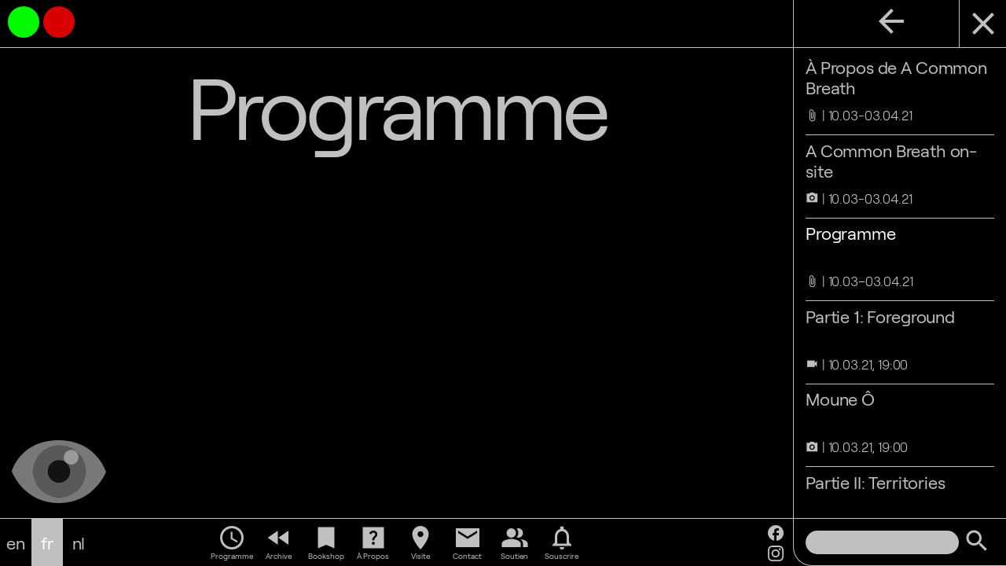

--- FILE ---
content_type: text/html; charset=UTF-8
request_url: https://www.la-loge.be/fr/archives/a-common-breath/programme
body_size: 4287
content:


<!doctype html>
<html lang="en">
<head>

  <meta charset="utf-8">
  <meta name="viewport" content="width=device-width,initial-scale=1.0">
  <meta name="description" content="La Loge is a Brussels-based space dedicated to contemporary art, architecture and theory that began its activities in 2012. Its aim is to develop a critical program that emerges from the connection to the reality it is embedded in. By inviting multivocal, heterogeneous perspectives, La Loge aims to gain a more nuanced understanding of cultural and societal issues. Architects, artists and cultural agents are invited to develop propositions in which they seek out the characteristic and the peculiar within their practices.">


<link rel="icon" type="image/png" href="/assets/fav1.svg" />
	

  <!-- The title tag we show the title of our site and the title of the current page -->
  <title>la loge | Programme</title>

  <!-- Stylesheets can be included using the `css()` helper. Kirby also provides the `js()` helper to include script file. 
        More Kirby helpers: https://getkirby.com/docs/reference/templates/helpers -->
<!-- 
  <link href="https://www.la-loge.be/assets/css/index.css" rel="stylesheet">
 -->
	<link href="https://www.la-loge.be/assets/css/main.css" rel="stylesheet">
	<link href="https://www.la-loge.be/assets/css/font/font.css" rel="stylesheet">
	<link href="https://fonts.googleapis.com/icon?family=Material+Icons+Sharp" rel="stylesheet">
	<script src="https://ajax.googleapis.com/ajax/libs/jquery/3.5.1/jquery.min.js"></script>
	<link rel="stylesheet" type="text/css" href="/assets/js/slick/slick/slick.css"/>
	<script type="text/javascript" src="/assets/js/slick/slick/slick.js"></script>
	<script type="text/javascript" src="/assets/js/widowFix/js/jquery.widowFix.min.js"></script>
	<script type='text/javascript' src='//cdn.jsdelivr.net/jquery.marquee/1.3.1/jquery.marquee.min.js'></script>


</head>


<body>

<div id="menu-toggle">
<div id="menu-toggle-inner">
	<a class="open" id="open">
		<i class="material-icons-sharp md-48">more_horiz</i>
	</a>

	<a class="close" id="close">
		<i class="material-icons-sharp md-48">close</i>
	</a>
</div>	
</div>


<div class="controls">

	<div class="arrows">

		<a href="javascript:history.back()">
		<div class="arrow-up">
			<i class="material-icons-sharp md-48">arrow_back</i>
		</div>
		</a>


	</div>
	
</div>	



<div class=wrapper>

	<div class="broadcasts" id="broadcasts">
<div class="broadcasts-inner">





  
    
    <div class="slide-broadcasts" id="slide-broadcasts">
	
    <div class="broadcasts-child">
        
    <a href="https://www.la-loge.be/fr/archives/a-common-breath/about-a-common-breath">
          <h4 >À Propos de A Common Breath</h4>
    </a>
          
      							<h5>
      							 
      							<span class="category"><i class="material-icons-sharp">attach_file</i></span>
      							      							
      							<span class="date">10.03-03.04.21<span>
      							
      							      							
      							</h5>
      							
        
    </div> 
    
    <div class="broadcasts-child">
        
    <a href="https://www.la-loge.be/fr/archives/a-common-breath/a-common-breath-on-site">
          <h4 >A Common Breath on-site</h4>
    </a>
          
      							<h5>
      							 
      							<span class="category"><i class="material-icons-sharp">camera_alt</i></span>
      							      							
      							<span class="date">10.03-03.04.21<span>
      							
      							      							
      							</h5>
      							
        
    </div> 
    
    <div class="broadcasts-child">
        
    <a href="https://www.la-loge.be/fr/archives/a-common-breath/programme">
          <h4 style="color: white">Programme</h4>
    </a>
          
      							<h5>
      							 
      							<span class="category"><i class="material-icons-sharp">attach_file</i></span>
      							      							
      							<span class="date">10.03–03.04.21<span>
      							
      							      							
      							</h5>
      							
        
    </div> 
    
    <div class="broadcasts-child">
        
    <a href="https://www.la-loge.be/fr/archives/a-common-breath/part-1-foreground">
          <h4 >Partie 1: Foreground</h4>
    </a>
          
      							<h5>
      							 
      							<span class="category"><i class="material-icons-sharp">videocam</i></span>
      							      							
      							<span class="date">10.03.21, 19:00<span>
      							
      							      							
      							</h5>
      							
        
    </div> 
    
    <div class="broadcasts-child">
        
    <a href="https://www.la-loge.be/fr/archives/a-common-breath/moune-o">
          <h4 >Moune Ô</h4>
    </a>
          
      							<h5>
      							 
      							<span class="category"><i class="material-icons-sharp">camera_alt</i></span>
      							      							
      							<span class="date">10.03.21, 19:00<span>
      							
      							      							
      							</h5>
      							
        
    </div> 
    
    <div class="broadcasts-child">
        
    <a href="https://www.la-loge.be/fr/archives/a-common-breath/part-ii-territories">
          <h4 >Partie II: Territories</h4>
    </a>
          
      							<h5>
      							 
      							<span class="category"><i class="material-icons-sharp">videocam</i></span>
      							      							
      							<span class="date">17.03.21, 19:00<span>
      							
      							      							
      							</h5>
      							
        
    </div> 
    
    <div class="broadcasts-child">
        
    <a href="https://www.la-loge.be/fr/archives/a-common-breath/day-in-a-life">
          <h4 >Day in A Life</h4>
    </a>
          
      							<h5>
      							 
      							<span class="category"><i class="material-icons-sharp">camera_alt</i></span>
      							      							
      							<span class="date">17.03.21, 19:00<span>
      							
      							      							
      							</h5>
      							
        
    </div> 
    
    <div class="broadcasts-child">
        
    <a href="https://www.la-loge.be/fr/archives/a-common-breath/surviving-new-land">
          <h4 >Surviving New Land</h4>
    </a>
          
      							<h5>
      							 
      							<span class="category"><i class="material-icons-sharp">camera_alt</i></span>
      							      							
      							<span class="date">18.03-20.03.21<span>
      							
      							      							
      							</h5>
      							
        
    </div> 
    
    <div class="broadcasts-child">
        
    <a href="https://www.la-loge.be/fr/archives/a-common-breath/journey-to-a-land-otherwise-known">
          <h4 >Voyage en la terre autrement dite</h4>
    </a>
          
      							<h5>
      							 
      							<span class="category"><i class="material-icons-sharp">camera_alt</i></span>
      							      							
      							<span class="date">18.03-20.03.2<span>
      							
      							      							
      							</h5>
      							
        
    </div> 
    
    <div class="broadcasts-child">
        
    <a href="https://www.la-loge.be/fr/archives/a-common-breath/occidente">
          <h4 >Occidente</h4>
    </a>
          
      							<h5>
      							 
      							<span class="category"><i class="material-icons-sharp">camera_alt</i></span>
      							      							
      							<span class="date">18.03-20.03.21<span>
      							
      							      							
      							</h5>
      							
        
    </div> 
    
    <div class="broadcasts-child">
        
    <a href="https://www.la-loge.be/fr/archives/a-common-breath/part-iii-resistance">
          <h4 >Partie III: Resistance</h4>
    </a>
          
      							<h5>
      							 
      							<span class="category"><i class="material-icons-sharp">videocam</i></span>
      							      							
      							<span class="date">24.03.21, 19:00<span>
      							
      							      							
      							</h5>
      							
        
    </div> 
    
    <div class="broadcasts-child">
        
    <a href="https://www.la-loge.be/fr/archives/a-common-breath/24-03-21-19-00">
          <h4 >Who's Afraid of Ideology, I & II</h4>
    </a>
          
      							<h5>
      							 
      							<span class="category"><i class="material-icons-sharp">camera_alt</i></span>
      							      							
      							<span class="date">24.03.21, 19:00<span>
      							
      							      							
      							</h5>
      							
        
    </div> 
    
    <div class="broadcasts-child">
        
    <a href="https://www.la-loge.be/fr/archives/a-common-breath/pawol-se-van">
          <h4 >Pawòl sé van</h4>
    </a>
          
      							<h5>
      							 
      							<span class="category"><i class="material-icons-sharp">text_fields</i></span>
      							      							
      							<span class="date">25.03-27.03.21<span>
      							
      							      							
      							</h5>
      							
        
    </div> 
    
    <div class="broadcasts-child">
        
    <a href="https://www.la-loge.be/fr/archives/a-common-breath/part-iv-a-possible-toolkit">
          <h4 >Partie IV: A Possible Toolkit</h4>
    </a>
          
      							<h5>
      							 
      							<span class="category"><i class="material-icons-sharp">videocam</i></span>
      							      							
      							<span class="date">31.03.21, 19:00<span>
      							
      							      							
      							</h5>
      							
        
    </div> 
    
    <div class="broadcasts-child">
        
    <a href="https://www.la-loge.be/fr/archives/a-common-breath/donna-haraway-story-telling-for-earthly-survival">
          <h4 >Donna Haraway, Story Telling for Earthly Survival</h4>
    </a>
          
      							<h5>
      							 
      							<span class="category"><i class="material-icons-sharp">camera_alt</i></span>
      							      							
      							<span class="date">01.04-03.04.21<span>
      							
      							      							
      							</h5>
      							
        
    </div> 
        </div>
    
    

</div>	

<div>
<form class="search" action="https://www.la-loge.be/fr/search" method="post">
  <input type="search" name="q" class="search-bar" autocomplete="off">
  <button class="search-button" type="submit" value=""><i class='material-icons-sharp md-36'>search</i></button>
</form>
</div>

</div>






<div class="page">

	<div class="nav-top">
	<div class="nav-wrap">
 

 

<div class="dots">

	<a href="https://www.la-loge.be" class="onsite">
		<svg viewBox="0 0 48 48" xmlns="http://www.w3.org/2000/svg"><circle cx="24" cy="24" r="24"/</svg>
	</a>

	<a href="https://www.la-loge.be/fr/broadcasts/listening-other-wise" class="online animate">
		<svg viewBox="0 0 48 48" xmlns="http://www.w3.org/2000/svg"><circle cx="24" cy="24" r="24"/</svg>
	</a>


	

</div>
	









</div>
</div>




<div id="top"></div>
<main id="main">

  <article class="note" id="note">

<div class="broadcast-pdf" id="broadcast">
<div class="gallery pdf">	
  

<div id="pager" style="display: none;">
  
	<div class="arrow-right">
		<button data-pager="prev" class="material-icons-sharp md-48" style="cursor: pointer;">arrow_forward_ios</button>
	</div>

	<div class="arrow-left">
		<button data-pager="next" class="material-icons-sharp md-48" style="cursor: pointer;">arrow_back_ios</button>
	</div>
       
</div>
        
        <div id="page-mode"  style="display: none;">
          <label>Page Mode <input type="number" value="1" min="1"/></label>
        </div>
        
  	<div id="viewport-container"><div role="main" id="viewport"></div></div>
    
    
    <script src="https://unpkg.com/pdfjs-dist@2.0.489/build/pdf.min.js"></script>
    <script src="/assets/js/index.js"></script>
    <script>
    initPDFViewer("https://www.la-loge.be/media/pages/archives/a-common-breath/programme/61c98d738e-1617378829/new-ll_acb_program_press.pdf");
    </script>
      


  
</div>
</div>





<div class="caption" id="caption">

	<header class="note-header">
	<h2>Programme</h2>
	</header>
	
	<div class="note-text text">
		</div>

</div>
  
   <br>
<br>
<br>
<br>
<br>    
</article>

</main>






<div id="eye-box">
<svg class="eye" id="Layer_1" data-name="Layer 1" xmlns="http://www.w3.org/2000/svg" viewBox="0 0 120 80.21"><defs><style>.cls-1{fill:#939598;}.cls-2{fill:#231f20;}.cls-3{fill:#c7c8ca;}.cls-4{fill:#fff;}</style></defs>
<path class="cls-1" d="M82.63,15a9.66,9.66,0,1,1-1.9-1.57A33.15,33.15,0,1,0,82.63,15ZM60,54A14.19,14.19,0,1,1,74.19,39.79,14.19,14.19,0,0,1,60,54Z" transform="translate(0 0)"/>
<path class="cls-2" d="M60,54A14.19,14.19,0,1,0,45.81,39.79,14.19,14.19,0,0,0,60,54" transform="translate(0 0)"/>
<path class="cls-3" d="M59.37,0C10.74,0,0,39.79,0,39.79S15.16,80.21,60,80.21s60-39.79,60-39.79S108,0,59.37,0Zm1.22,72.93A33.14,33.14,0,1,1,80.73,13.47,9.86,9.86,0,0,1,82.63,15a33.14,33.14,0,0,1-22,57.89Z" transform="translate(0 0)"/>
<path class="cls-4" d="M75.58,31.32a9.67,9.67,0,1,0-9.67-9.67,9.67,9.67,0,0,0,9.67,9.67" transform="translate(0 0)"/>
</svg>
</div>



<div class="nav-bottom">
<div class="nav-wrap">

<div class="links2">


 <div id="langs">
        
    <p>
      <a href="https://www.la-loge.be/en/archives/a-common-breath/programme" hreflang="english">
        en      </a>
</p>  
        
    <p class="active">
      <a href="https://www.la-loge.be/fr/archives/a-common-breath/programme" hreflang="french">
        fr      </a>
</p>  
        
    <p>
      <a href="https://www.la-loge.be/nl/archives/a-common-breath/programme" hreflang="nederlands">
        nl      </a>
</p>  
     </div>


</div>



<div class="links">

<div class="icon">
<a class="icon-butt" href="https://www.la-loge.be#program">
<i class="material-icons-sharp md-36">schedule</i>
<h6>Programme</h6>
</a>
</div>

<div class="icon">
<a class="icon-butt" href="https://www.la-loge.be#archive">
<i class="material-icons-sharp md-36">fast_rewind</i>
<h6>Archive</h6>
</a>
</div>

<div class="icon">
<a class="icon-butt" href="https://www.la-loge.be#bookshop">
<i class="material-icons-sharp md-36">bookmark</i>
<h6>Bookshop</h6>
</a>
</div>

<div class="icon">
<a class="icon-butt" href="https://www.la-loge.be#about">
<i class="material-icons-sharp md-36">help_center</i>
<h6>À Propos</h6>
</a>
</div>

<div class="icon">
<a class="icon-butt" href="https://www.la-loge.be#visit">
<i class="material-icons-sharp md-36">location_on</i>
<h6>Visite</h6>
</a>
</div>

<div class="icon">
<a class="icon-butt" href="https://www.la-loge.be#contact">
<div>
<i class="material-icons-sharp md-36">email</i>
<h6>Contact</h6>
</div>
</a>
</div>

<div class="icon">
<a class="icon-butt" href="https://www.la-loge.be#support">
<i class="material-icons-sharp md-36">people_alt</i>
<h6>Soutien</h6>
</a>
</div>

<div class="icon">
<a class="icon-butt" href="https://www.la-loge.be#mc_embed_signup">
<div>
<i class="material-icons-sharp md-36">notifications_none</i>
<h6>Souscrire</h6>
</div>
</a>
</div>

</div>





<div class="social">

<div class="icon" style="width: 24px;">
<a class="icon-butt" target="_blank" href="https://www.facebook.com/La-Loge-131629530313655">
<i class="material-icons-sharp md-24">facebook</i>
</a>
</div>

<div class="icon" style="width: 24px;">
<a class="icon-butt" target="_blank" href="https://www.instagram.com/laloge_brussels/">
<img class="insta" src="/assets/insta.svg"/>
</a>
</div>

</div>



</div> 
</div>


</div>
</div>

<script type="text/javascript">
// First we get the viewport height and we multiple it by 1% to get a value for a vh unit
let vh = window.innerHeight * 0.01;
// Then we set the value in the --vh custom property to the root of the document
document.documentElement.style.setProperty('--vh', `${vh}px`);

window.addEventListener('resize', () => {
  // We execute the same script as before
  let vh = window.innerHeight * 0.01;
  document.documentElement.style.setProperty('--vh', `${vh}px`);
});
</script>

<script>

$(document).on('click', 'a[href^="#"]', function (event) {
    event.preventDefault();

    $('main').animate({
        scrollTop: $($.attr(this, 'href'))[0].offsetTop
    }, 1000);
});

</script>



<script>

$('.open').click(function() {

  $('#broadcasts').css('margin-right', '0');
  $(this).css('display', 'none');
  $('.close').css('display', 'block');
  $('.message').css('margin-right', '-10px');
  
  
});

$('#close').click(function() {

  $('#broadcasts').css('margin-right', '-271px');
  $(this).css('display', 'none');
  $('.open').css('display', 'block');
  $('.grad-lt').css('width', '250px');
  $('.message').css('margin-right', '50px');
  
});

</script>






<!-- Matomo -->
<script type="text/javascript">
  var _paq = window._paq = window._paq || [];
  /* tracker methods like "setCustomDimension" should be called before "trackPageView" */
  _paq.push(["setCookieDomain", "*.www.la-loge.be"]);
  _paq.push(["setDoNotTrack", true]);
  _paq.push(['trackPageView']);
  _paq.push(['enableLinkTracking']);
  (function() {
    var u="//www.la-loge.be/assets/matomo/";
    _paq.push(['setTrackerUrl', u+'matomo.php']);
    _paq.push(['setSiteId', '1']);
    var d=document, g=d.createElement('script'), s=d.getElementsByTagName('script')[0];
    g.type='text/javascript'; g.async=true; g.src=u+'matomo.js'; s.parentNode.insertBefore(g,s);
  })();
</script>
<!-- End Matomo Code -->



 
 <script>
 
 
 //proporcional speed counter (for responsive/fluid use)
var widths = $('.message').width()
var duration = widths * 18;

$('.message').marquee({
    //speed in milliseconds of the marquee
    duration: duration, // for responsive/fluid use
    delayBeforeStart: 0,
    //duration: 8000, // for fixed container
    //gap in message between the tickers
    gap: $('.marquee').width(),
    direction: 'left',
    duplicated: true
});

 
 </script>

 
 
</body>
</html>


--- FILE ---
content_type: text/css
request_url: https://www.la-loge.be/assets/css/main.css
body_size: 3954
content:
section:before { 
  display: block; 
  content: " "; 
  margin-top: -60px; 
  height: 60px; 
  visibility: hidden; 
  pointer-events: none;
}

#contact:before { 
  display: block; 
  content: " "; 
  margin-top: -100px; 
  height: 100px; 
  visibility: hidden; 
  pointer-events: none;
}

#mc_embed_signup:before { 
  display: block; 
  content: " "; 
  margin-top: -100px; 
  height: 100px; 
  visibility: hidden; 
  pointer-events: none;
}


.iframe > div {
	
	background-color: none;
	
}
.social {
	
	display: flex;
		
	/*! margin-top: 5px; */
	/*! margin-right: -14px; */
	flex-direction: column;
	align-items: flex-end;
	width: 110px;
	min-width: 60px;
	
}

.insta {

	width: 20px;
	/*! margin-top: 3px; */
	/*! margin-left: -30px; */

}

.animate svg {
	
	animation-name: example;
	animation-duration: 1.5s;
	animation-iteration-count: infinite;

}

@keyframes example {
  from {opacity: 1;}
	50% {opacity: 0;}
  to {opacity: 1;}
}

.archive:first-of-type{
	
	margin-top: 1em;
	
}


.material-icons-sharp.md-48 {
  
  font-size: 48px !important;
  
}

.material-icons-sharp.md-36 {
  
  font-size: 36px !important;
  
}


.gallery img {
	
	max-height: calc((var(--vh, 1vh) * 100) - 120px) !important;
	width: 100%;
	object-fit: contain !important;
}


.pdf img {
	
	max-height:   unset !important;
	width: 100%;
	object-fit:  unset !important;
	max-width: 960px;
	margin: 0 auto;
}


.arrow-left {
	
	position: absolute;
	left: 10px;
	z-index: 999;
	height: 100%;
	display: flex;
	align-items: center;
	
}

.arrow-right {
	
	position: absolute;
	right: 0px;
	z-index: 999;
	height: 100%;
	display: flex;
	align-items: center;
		
}


@charset "UTF-8";


*, ::before, ::after {

	box-sizing: border-box;

}

*:focus {
	
	outline: none;
	
}

html {

	-webkit-text-size-adjust: 100%;
	text-size-adjust: 100%;
	font-family: roobert, Helvetica, Arial, sans-serif;
	font-size: 22px;
	line-height: 26px;
	font-weight: normal;	
	letter-spacing: -0.15px;
	color: silver;
	text-align: center;
	
}

body {

	margin: 0;
	background: black;

	width: 100%;
    height: 100%;
    margin: 0; /* Space from this element (entire page) and others*/
    padding: 0; /*space from content and border*/
	border-width: thin;
    display:block;
    box-sizing: border-box;

	overflow: hidden;
}


/* STRUCTURE */

.wrapper {

	height: 100%;
	overflow: hidden;
	display: flex;
	flex-direction: row-reverse;
	align-items: flex-end;
}

.wrapper-onsite {

	height: 100%;
	overflow: hidden;
	background-color: white;

}

.container {

	display: flex;
	flex-direction: row;
	height: 100%;
	position: relative;
	overflow: hidden;

}




/* NAV */

.nav-top {

	/*! height: 60px; */
	position: absolute;
	top: 0;
	border-bottom: 1px solid silver;
	background: black;
	width: 100%;
	z-index: 2;
	}


.nav-bottom {

	position: absolute;
	bottom: 0px;
	z-index:3;
	overflow-x: scroll;
	overflow-y: hidden;
	border-top: 1px solid silver;
	background: black;
	

	width: 100%;
	}


.nav-wrap {

	position: relative;
	/*! height: 100%; */
	width: 100%;
	display: flex;
	justify-content: space-between;
	flex-wrap: nowrap;
	overflow-y: hidden;
	flex-flow: row;
	padding: 8px 10px 0 10px;
	height: 60px;
	/*! bottom: 0px; */
}

.broadcast {
	
	align-items: center;
	position: relative;
	margin-bottom: 0.5em;
	overflow: hidden;
	max-height: calc((var(--vh, 1vh) * 100) - 120px);
}

broadcast-pdf {

	display: flex;
	align-items: center;
	position: relative;
	height: unset;
	margin-bottom: 60px;

}


.broadcasts {

	flex-basis: 271px;
	text-align: left;
	z-index: 2;
	flex-grow: 0;
	/*! flex-shrink: 0; */
	margin-right: 0;
	transition: margin-right 0.5s;
	height: calc(var(--vh, 1vh) * 100);
	border-left: 1px solid silver;
	border-radius:  0px 0 0 24px;
	border-bottom: 1px solid silver;
	top: 0;
	position: relative;
	/*! align-self: unset; */
	/*! display: block; */
}

.broadcasts-inner {

	height: calc((var(--vh, 1vh) * 100) - 120px);
	transition: margin-right 0.5s;
	overflow: scroll;
	margin-top: 60px;
	border-top: 1px solid silver;
	border-bottom: 1px solid silver;
}

.slide-broadcasts {

	overflow: scroll;
	padding: 0.5em 15px;
}






.broadcasts-child {

	min-width: 240px;
	width: 240px !important;
	display: flex !important;
	flex-flow: column;
	justify-content: space-between;
	height: 100px;
	border-bottom: 1px solid silver;
	padding: 0 0 0.5em 0;
	margin-bottom: 0.25em;
}



.broadcasts-child .material-icons-sharp{

	font-size: 1em;
	margin-bottom: 1.5px;

}





.dots {

	position: relative;
	height: 60px;
	white-space: nowrap;
	text-align: left;
	margin-top: 0;
	display: block;
	}

.online, .onsite {

	position: relative;
	display: inline-block;
	
	height: 40px;
}

.online {

margin-right: 1.1px
	
}

.online svg {

	position: relative;
	height: 100%;
	fill: red;
	
}

.onsite svg {

	position: relative;
	height: 100%;
	fill: #00FA00;
	
}

.message {
	
width: 100%;
color: silver;
font-size: 1.3em;
margin: 0px 50px 0 -17px;
padding-top: 6px;
letter-spacing: -0.5px;
overflow: hidden;
white-space: nowrap;
transition: margin-right 0.5s;
}

.js-marquee-wrapper {


}

.js-marquee{

	/*! margin-top: 12.5px; */

}


.shrink {

	margin-right: 48px;

}

.message p {

	font-weight: 200;
	margin: 0 0 0 80px;
	padding: 0;
}



#menu-toggle {
	
	position: fixed;
	right: 10px;
	padding-top: 6px;
	border-left: 1px solid silver;
	height: 60px;
	width: 50px;
	padding-left: 6px;
	top: 0;
	z-index: 9999999;
}



.close {

	display: block;
	cursor: pointer;

}

.open {

	display: none;
	cursor: pointer;

}

.controls {

	display: flex;
	width: 250px;
	justify-content: flex-end;
	position:fixed;
	right:  10px;

	z-index: 999;
	height: 60px;
	align-items: center;
}

.arrows {

	width: 160px;	
	display: flex;
	opacity: 1;
	transition: visibility 0s, opacity 1s linear;
	visibility: visible;
	cursor: pointer;
	margin-top: -2px;
	/*! align-content: last baseline; */
	/*! flex-direction: column-reverse; */
}

.arrow-up, .arrow-down {

	cursor: pointer;

}


.links {

	width: max-content;
	text-align: center;
	flex-wrap: nowrap;
	display: flex;

	height: 52px;
}

.links2 {

	width: max-content;
	text-align: center;
	float: left;
	/*! display: flex; */
	/*! column-gap: 10px; */
	/*! flex-direction: row; */
	align-self: flex-end;
	/*! height: 52px; */
	/*! bottom: 0; */
}

.icon {

	width: 60px;
	margin-top: -2px;
	/*! height: 60px; */
}

.icon-butt {

	margin: 0 auto;

}

.icon h6{

	font-size: 0.45em;
	margin-top: -12px;
	letter-spacing: 0px;
	
}

#langs {


	/*! flex-direction: row; */
	/*! justify-content: center; */
	/*! align-items: center; */
	display: flex;
	/*! margin-right: 10px; */
}

#langs p{
	

	/*! border-right: 1px solid silver; */
	height: 60px;
	margin-bottom: 0;
	width: 40px;
	display: flex;
	justify-content: center;
	flex-direction: column;
	bottom: 0;
}

#langs p.active{
	
  /*! background: linear-gradient(45deg, #c0c0c0 4%, #0000 4%, #0000 46%, #c0c0c0 46%, #c0c0c0 54%, #0000 54%, #0000 96%, #c0c0c0 96%); */
  /*! background-size: 8px 8px; */
  /*! background-position: 50px 50px; */
  background: silver;
}

#langs p.active a{
	
	color: white !important;
	
}



#langs p:first-child {
	
	margin-left: -10px;
	
}

.search {

	display: flex;
	flex-wrap: nowrap;
	padding: 15px;
	align-items: safe;
}

.search-bar {

	background: silver;
	border: none;
	height: 30px;
	width: 195px;
	border-radius: 30px;
	padding: 10px;
	font-size: 1em;
	-webkit-appearance: none;
	color: white;
}

.search-button {

	-webkit-appearance: none;
	background: none;
	border: none;
	padding: 0;
	color: silver;
	margin-top: -5px;
	margin-left: 5px;
	cursor: pointer;
}

/* Hide scrollbar for Chrome, Safari and Opera */
*::-webkit-scrollbar {
  display: none;
}

main::-webkit-scrollbar {
  display: none;
}

/* Hide scrollbar for IE, Edge and Firefox */
*, main {
  -ms-overflow-style: none;  /* IE and Edge */
  scrollbar-width: none;  /* Firefox */
} 




/* BODY*/

.page {

	width: 100%;
	overflow: hidden;
	margin: 0;
	padding:  0;
	/*! height: calc(var(--vh, 1vh) * 100); */

	display: flex;
	top: 0;
	align-self: flex-end;
	position: relative;
}



main {

	overflow: scroll;
	overflow-x: hidden;
		width: 100%;
	position: relative;
	height: calc(var(--vh, 1vh) * 100);

	padding-top: 60px;
	padding-bottom: 60px;
	z-index: 1;
}

.home {

	max-width: 1200px;
	margin: 0 auto;

}

section {
  margin-bottom: 5em;
  padding: 0 10px 0 10px;
clear:both;
}

.note-header {

	padding-top: 1em;

}

.note {

	margin-bottom: 4em;

}



.note-text {
	
	font-size: 1em;
	padding: 0;
	border-radius: 7.5px;
	margin: 2em auto 0 auto;
	text-align: center;
	max-width: 960px;
}

.note-text-last {
	
	/*! font-size: 1em; */
	/*! border: 1px solid silver; */
	/*! padding: 15px 15px 0 15px; */
	/*! border-radius: 7.5px; */
	/*! width: 720px; */
	/*! margin: 0 auto; */
	
	/*! text-align: left; */
}

.note-text a {

	border: 1px solid silver;
	font-size: 1em;
	padding: 3px 10px 6px 10px;
	border-radius: 30px;
	color: silver;
	margin: 0 auto 0 auto;

}



.note-text h3 {

	/*! border: 1px solid silver; */
	font-size: 1.5em;
	padding: 5px 5px 4px 5px;
	border-radius: 7.5px;
	color: black;
	margin: 1em auto 0.5em auto;
	width: 100%;
	display: block;
	/*! max-width: 400px; */
}

section p {

	color: black;

}


.body {

	max-height: calc((var(--vh, 1vh) * 100) - 120px); 
	width: 100%;
	position: relative;
	margin-bottom: 12px;
	
}

iframe {

	max-height: calc((var(--vh, 1vh) * 100) - 120px) !important;
	border: none !important;
}

.slider{

	width: 600px;
	height: z;
	margin: 3em auto;
	border: 1px solid silver;
	border-radius: 7.5px;

}


.gallery {

	max-height: calc((var(--vh, 1vh) * 100) - 120px);
	width: 100%;
	max-width: 100%;
}

.pdf {
	
	 /*! overflow: scroll !important; */;
	
	 max-height: unset;
}


.box {

	width: 600px;
	height: 240px;
	margin: 0 auto;
	text-align: left;
	padding: 10px 15px 8px 15px;	
}

.archive {

	border: 1px solid silver;
	border-radius: 7.5px;
	margin-top: 1em;
	height: 240px;
	/*! text-align: center; */
}



.box-inner {

	display: flex;
	flex-direction: column;
	justify-content: space-between;
	width: 100%;
	height: 97%;
  
}

.box-inner .material-icons-sharp {
	
    vertical-align:bottom;
	   font-size: 1em;
	
    margin-bottom: 2px;
}

.box-inner h4 {
	
    font-weight: 200;
	
}

.category:after {
	
   content: ' | ';
} 


.slick-dots {

	width: 720px;
	text-align: left;
	margin: 0;
	padding: 1px 0 0 15px;

}



.slick-dots li {

	float: left;
	display: inline-block;
	width: 15px;
	height: 15px;
	cursor: pointer;

}

.slick-dots li svg{

	fill: none;
	stroke: silver;
	stroke-width: 1;
	
	
	width: 13px;
}


li.slick-active svg{

	fill: silver;
	stroke: silver;
	stroke-width: 1;
	
	width: 13px;
}

.eye {

	position: fixed;
	opacity: 0.6;
	left: 15px;
	bottom: 80px;
	width: 20%;
	max-width: 120px;
	pointer-events: none;
	[if IE] display: none;

	z-index: 999;
}

#eye-box-big { 

	height: calc((var(--vh, 1vh) * 100) - 120px);
  display: flex;
	opacity: 0.6;
	padding: 30px;
}
  
 .actives, .dot:hover {
  background-color: #717171;
}

/* Fading animation */
.fade {
  -webkit-animation-name: fade;
  -webkit-animation-duration: 1.5s;
  animation-name: fade;
  animation-duration: 1.5s;
}

@-webkit-keyframes fade {
  from {opacity: 0;} 
  to {opacity: 1}
}

@keyframes fade {
  from {opacity: 0;} 
  to {opacity: 1}
}


.caption {

	color: silver;

	height: max-content;
	padding: 0 15px;
}


.caption h3 {

	color: silver;

	height: ;
}

.hide{ display: none; /*! opacity: 0; */ /*! visibility: hidden; */}

.show{ display: flex !important; opacity: 1; visibility: visible;}




/* TYPOGRAPHY */

code {

	display: none;

}

h1,
h2,
h3,
h4,
h5,
p,
a {

	margin: 0;
	font-weight: normal;

}

ul,
li {

	list-style: none;

}

h1 {

font-size: 5em;
line-height: 0.95em;
letter-spacing: -5px;
color: black;
/*! margin-top: 0.25em; */
max-width: 1200px;
margin: 0 auto;
}

h2 {

	font-size: 5em;
	line-height: 0.95em;
	letter-spacing: -5px;

	max-width: 1080px;
	margin: 0 auto;
}

h2.section-title {
	
  /*! border: 1px solid silver; */
  /*! border-radius: 7.5px; */
  /*! max-width: 720px; */
  /*! margin: 0 auto 0 auto; */
  /*! padding: 0.25em 0 0.10em 0; */
	
}

h3 {

	font-size: 2em;
	line-height: 0.95em;
	letter-spacing: -1px;
	display: -webkit-box;
	-webkit-line-clamp: 3;
	-webkit-box-orient: vertical;
	/*! overflow: hidden; */
	text-overflow: ellipsis;

}

h3.archive-title {

	color: black;
	
}

h4 {

	display: -webkit-box;
	-webkit-line-clamp: 2;
	-webkit-box-orient: vertical;
	overflow: hidden;
	text-overflow: ellipsis;

}

h5 {

	font-weight: 200;
	font-size: 0.75em;

}

h5 .material-icons-sharp {

vertical-align: text-bottom;
font-size: 17px;	

}

h6 {
	
	font-weight: normal;
	
}

.light {

	font-weight: 200;

}

.medium {

	font-weight: 400;

}

.semibold {

	font-weight: 600;

}

.heavy {

	font-weight: 750;

}


p  {

margin-bottom: 1em;

/*! text-indent: 30px; */
}

a {

	color: silver;
	text-decoration: none;

}

.live {

	font-size: 0.85em;
}

.live:before {

	content: '●';
	color: red;
	font-size: 24px;
	vertical-align: top;
	margin-right: 1px;
}


a:hover {

	text-decoration: none;

}

a:visited {

	text-decoration: none;

}

figure {

	margin: 0 auto;

	display: inline-block;
}

figure img{

	height: 40px;
	margin: 0 1em 0 0;

	/*! float: left; */
	/*! align-self: flex-start; */
	display: inline-block;
	vertical-align: unset;
}


/* embed override */

#mc_embed_signup {

	max-width: 600px;
	background: none;
	font: unset;
	margin: 4em auto;
	border: 1px solid silver;
	padding: 16px 18px 18px 15px;
	border-radius: 15px;
	

}




.mc-field-group {
	
	display: flex;
	flex-direction: column;
	margin-bottom: 1em;
	text-align: left;
	
}

.field {
border: none;
border-bottom: 1px solid silver;
height: 30px;
padding: 4px 0 5px 0;
font-size: 1em;
font-style: italic;
	
}

.field::placeholder {
	
	color: silver;
	opacity: 1;
	
}

.clear {
	
	display: flex;
	flex-direction: row;
	/*! height: 100%; */
	padding-top: 9px;
}

.button {
	
	height: 30px;
	background: none;
	border: 1px solid silver;
	color: silver;
	font-size: 1em;
	border-radius: 15px;
	cursor: pointer;
	text-align: right;
}

button {

	-webkit-appearance: none;
	border: none;
	background: none;
	color: silver;

}

canvas {

	width: 100%;
	max-width: 960px;
	
}

@media  screen and (max-width: 768px) {
 
	html {
		
		font-size: 18px;
		line-height: 21px;
		
	}
	
	h1, h2 {
    font-size: 2.5em;
    letter-spacing: -2px;
		
  }
	
	h2.section-title { 
	
	
	}
	
	h3 {
		
		font-size: 1.5em;
		
		line-height: 1em;
		letter-spacing: -0.65px;
	}
	
	.note-text {
		
		width:  100%;
		max-width: 640px;
		word-break:break-word;
		margin-top: 1em;
		
	}

	.message {
		
		margin-top: 3px;
		
	}
	
.slider{

	width: 100%;
	max-width: 300px;	
	height: 160px;
	margin: 2em auto;
	border: 1px solid silver;
	border-radius: 7.5px;

}


.box {

	width: 100%;
	max-width: 375px;
	height: 160px;
	margin: 0 auto;
	text-align: left;
	padding: 6px 10px 6px 10px;	
	
}
	
	.archive {
		
		height: 160px;
		margin-top: 1em; 
		
	}
	
	.broadcasts-child {height: 80px;}
	
	
	.broadcasts {
	
		margin-right: -271px;
	
	}
	
	.close {
	
		display: none;
	
	}
	
	.open {
	
		display: block;
	
	}
	
}

--- FILE ---
content_type: text/css
request_url: https://www.la-loge.be/assets/css/font/font.css
body_size: 319
content:
/*! Generated by Font Squirrel (https://www.fontsquirrel.com) on November 5, 2020 */



@font-face {
    font-family: 'roobert';
    src: url('Roobert-Bold.eot') format('eot'),
    	 url('Roobert-Bold.woff2') format('woff2'),
         url('Roobert-Bold.woff') format('woff');
    font-weight: bold;
    font-style: normal;

}




@font-face {
    font-family: 'roobert';
    src: url('Roobert-BoldItalic.eot') format('eot'),
    	 url('Roobert-BoldItalic.woff2') format('woff2'),
         url('Roobert-BoldItalic.woff') format('woff');
    font-weight: bold;
    font-style: italic;

}




@font-face {
    font-family: 'roobert';
    src: url('Roobert-Heavy.eot') format('eot'),
    	 url('Roobert-Heavy.woff2') format('woff2'),
         url('Roobert-Heavy.woff') format('woff');
    font-weight: 800;
    font-style: normal;

}




@font-face {
    font-family: 'roobert';
    src: url('Roobert-HeavyItalic.eot') format('eot'),
    	 url('Roobert-HeavyItalic.woff2') format('woff2'),
         url('Roobert-HeavyItalic.woff') format('woff');
    font-weight: 800;
    font-style: italic;

}




@font-face {
    font-family: 'roobert';
    src: url('Roobert-Light.eot') format('eot'),
    	 url('Roobert-Light.woff2') format('woff2'),
         url('Roobert-Light.woff') format('woff');
    font-weight: 200;
    font-style: normal;

}




@font-face {
    font-family: 'roobert';
    src: url('Roobert-LightItalic.eot') format('eot'),
    	 url('Roobert-LightItalic.woff2') format('woff2'),
         url('Roobert-LightItalic.woff') format('woff');
    font-weight: 200;
    font-style: italic;

}




@font-face {
    font-family: 'roobert';
    src: url('Roobert-Medium.eot') format('eot'),
    	 url('Roobert-Medium.woff2') format('woff2'),
         url('Roobert-Medium.woff') format('woff');
    font-weight: 400;
    font-style: normal;

}




@font-face {
    font-family: 'roobert';
    src: url('Roobert-MediumItalic.eot') format('eot'),
    	 url('Roobert-MediumItalic.woff2') format('woff2'),
         url('Roobert-MediumItalic.woff') format('woff');
    font-weight: 400;
    font-style: italic;

}




@font-face {
    font-family: 'roobert';
    src: url('Roobert-Regular.eot') format('eot'),
    	 url('Roobert-Regular.woff2') format('woff2'),
         url('Roobert-Regular.woff') format('woff');
    font-weight: normal;
    font-style: normal;

}




@font-face {
    font-family: 'roobert';
    src: url('Roobert-RegularItalic.eot') format('eot'),
    	 url('Roobert-RegularItalic.woff2') format('woff2'),
         url('Roobert-RegularItalic.woff') format('woff');
    font-weight: normal;
    font-style: italic;

}




@font-face {
    font-family: 'roobert';
    src: url('Roobert-SemiBold.eot') format('eot'),
    	 url('Roobert-SemiBold.woff2') format('woff2'),
         url('Roobert-SemiBold.woff') format('woff');
    font-weight: 600;
    font-style: normal;

}




@font-face {
    font-family: 'roobert';
    src: url('Roobert-SemiBoldItalic.eot') format('eot'),
    	 url('Roobert-SemiBoldItalic.woff2') format('woff2'),
         url('Roobert-SemiBoldItalic.woff') format('woff');
    font-weight: 600;
    font-style: italic;

}

--- FILE ---
content_type: image/svg+xml
request_url: https://www.la-loge.be/assets/insta.svg
body_size: 1816
content:
<?xml version="1.0" encoding="utf-8"?>
<!-- Generator: Adobe Illustrator 24.3.0, SVG Export Plug-In . SVG Version: 6.00 Build 0)  -->
<svg version="1.1" id="Layer_1" xmlns="http://www.w3.org/2000/svg" xmlns:xlink="http://www.w3.org/1999/xlink" x="0px" y="0px"
	 viewBox="0 0 36 36" style="enable-background:new 0 0 36 36;" xml:space="preserve">
<style type="text/css">
	.st0{fill:#C0C0C0;}
</style>
<g id="Layer_2_1_">
	<g id="Layer_1-2">
		<path class="st0" d="M35.9,10.6c0-1.5-0.3-3-0.8-4.4C34.6,5,33.9,3.9,33,3c-0.9-0.9-2-1.6-3.2-2.1c-1.4-0.5-2.9-0.8-4.4-0.8
			C23.5,0,22.9,0,18,0s-5.5,0-7.4,0.1c-1.5,0-3,0.3-4.4,0.8C5,1.4,3.9,2.1,3,3C2.1,3.9,1.4,5,0.9,6.2c-0.5,1.4-0.8,2.9-0.8,4.4
			C0,12.5,0,13.1,0,18s0,5.5,0.1,7.4c0,1.5,0.3,3,0.8,4.4C1.4,31,2.1,32.1,3,33c0.9,0.9,2,1.6,3.2,2.1c1.4,0.5,2.9,0.8,4.4,0.8
			C12.5,36,13.1,36,18,36s5.5,0,7.4-0.1c1.5,0,3-0.3,4.4-0.8c2.4-0.9,4.3-2.9,5.3-5.3c0.5-1.4,0.8-2.9,0.8-4.4
			C36,23.5,36,22.9,36,18S36,12.5,35.9,10.6z M32.7,25.3c0,1.1-0.2,2.3-0.7,3.4c-0.6,1.6-1.8,2.8-3.4,3.4c-1.1,0.4-2.2,0.6-3.4,0.6
			c-1.9,0.1-2.5,0.1-7.3,0.1s-5.4,0-7.3-0.1c-1.1,0-2.3-0.2-3.3-0.6c-0.8-0.3-1.5-0.7-2.1-1.3c-0.6-0.6-1-1.3-1.3-2
			c-0.4-1.1-0.6-2.2-0.6-3.4c-0.1-1.9-0.1-2.5-0.1-7.3s0-5.4,0.1-7.3c0-1.1,0.2-2.3,0.6-3.3c0.3-0.8,0.7-1.5,1.3-2.1
			c0.6-0.6,1.3-1,2.1-1.3c1.1-0.4,2.2-0.6,3.3-0.6c1.9-0.1,2.5-0.1,7.3-0.1s5.4,0,7.3,0.1c1.1,0,2.3,0.2,3.4,0.6
			c0.8,0.3,1.5,0.7,2.1,1.3c0.6,0.6,1,1.3,1.3,2c0.4,1.1,0.6,2.2,0.6,3.3c0.1,1.9,0.1,2.5,0.1,7.3S32.7,23.4,32.7,25.3z"/>
		<path class="st0" d="M17.7,8.7c-5.1,0-9.2,4.2-9.2,9.3s4.2,9.2,9.3,9.2c5.1,0,9.2-4.2,9.2-9.2C27,12.9,22.9,8.8,17.7,8.7
			C17.8,8.7,17.7,8.7,17.7,8.7z M17.7,24c-3.3,0-6-2.7-6-6s2.7-6,6-6s6,2.7,6,6C23.7,21.3,21,24,17.7,24C17.7,24,17.7,24,17.7,24
			L17.7,24z"/>
		<path class="st0" d="M27.3,6.2c-1.2,0-2.2,1-2.2,2.2s1,2.2,2.2,2.2c1.2,0,2.2-1,2.2-2.2S28.5,6.2,27.3,6.2L27.3,6.2z"/>
	</g>
</g>
</svg>


--- FILE ---
content_type: application/javascript
request_url: https://www.la-loge.be/assets/js/index.js
body_size: 828
content:
(function() {
  let currentPageIndex = 0;
  let pageMode = 100;
  let cursorIndex = Math.floor(currentPageIndex / pageMode);
  let pdfInstance = null;
  let totalPagesCount = 0;

  const viewport = document.querySelector("#viewport");
  window.initPDFViewer = function(pdfURL) {
    pdfjsLib.getDocument(pdfURL).then(pdf => {
      pdfInstance = pdf;
      totalPagesCount = pdf.numPages;
      initPager();
      initPageMode();
      render();
    });
  };

  function onPagerButtonsClick(event) {
    const action = event.target.getAttribute("data-pager");
    if (action === "prev") {
      if (currentPageIndex === 0) {
        return;
      }
      currentPageIndex -= pageMode;
      if (currentPageIndex < 0) {
        currentPageIndex = 0;
      }
      render();
    }
    if (action === "next") {
      if (currentPageIndex === totalPagesCount - 1) {
        return;
      }
      currentPageIndex += pageMode;
      if (currentPageIndex > totalPagesCount - 1) {
        currentPageIndex = totalPagesCount - 1;
      }
      render();
    }
  }
  function initPager() {
    const pager = document.querySelector("#pager");
    pager.addEventListener("click", onPagerButtonsClick);
    return () => {
      pager.removeEventListener("click", onPagerButtonsClick);
    };
  }

  function onPageModeChange(event) {
    pageMode = Number(event.target.value);
    render();
  }
  function initPageMode() {
    const input = document.querySelector("#page-mode input");
    input.setAttribute("max", totalPagesCount);
    input.addEventListener("change", onPageModeChange);
    return () => {
      input.removeEventListener("change", onPageModeChange);
    };
  }

  function render() {
    cursorIndex = Math.floor(currentPageIndex / pageMode);
    const startPageIndex = cursorIndex * pageMode;
    const endPageIndex =
      startPageIndex + pageMode < totalPagesCount
        ? startPageIndex + pageMode - 1
        : totalPagesCount - 1;

    const renderPagesPromises = [];
    for (let i = startPageIndex; i <= endPageIndex; i++) {
      renderPagesPromises.push(pdfInstance.getPage(i + 1));
    }

    Promise.all(renderPagesPromises).then(pages => {
      const pagesHTML = `<div style="width: ${
        pageMode > 1 ? "100%" : "100%"
      }"><canvas></canvas></div>`.repeat(pages.length);
      viewport.innerHTML = pagesHTML;
      pages.forEach(renderPage);
    });
  }

  function renderPage(page) {
    let pdfViewport = page.getViewport(0.6);

    const container =
      viewport.children[page.pageIndex - cursorIndex * pageMode];
    pdfViewport = page.getViewport(container.offsetWidth / pdfViewport.width);
    const canvas = container.children[0];
    const context = canvas.getContext("2d");
    canvas.height = pdfViewport.height;
    canvas.width = pdfViewport.width;
    canvas.style.width = "100%";
	canvas.style.height = "100%";

    page.render({
      canvasContext: context,
      viewport: pdfViewport
    });
  }
})();
